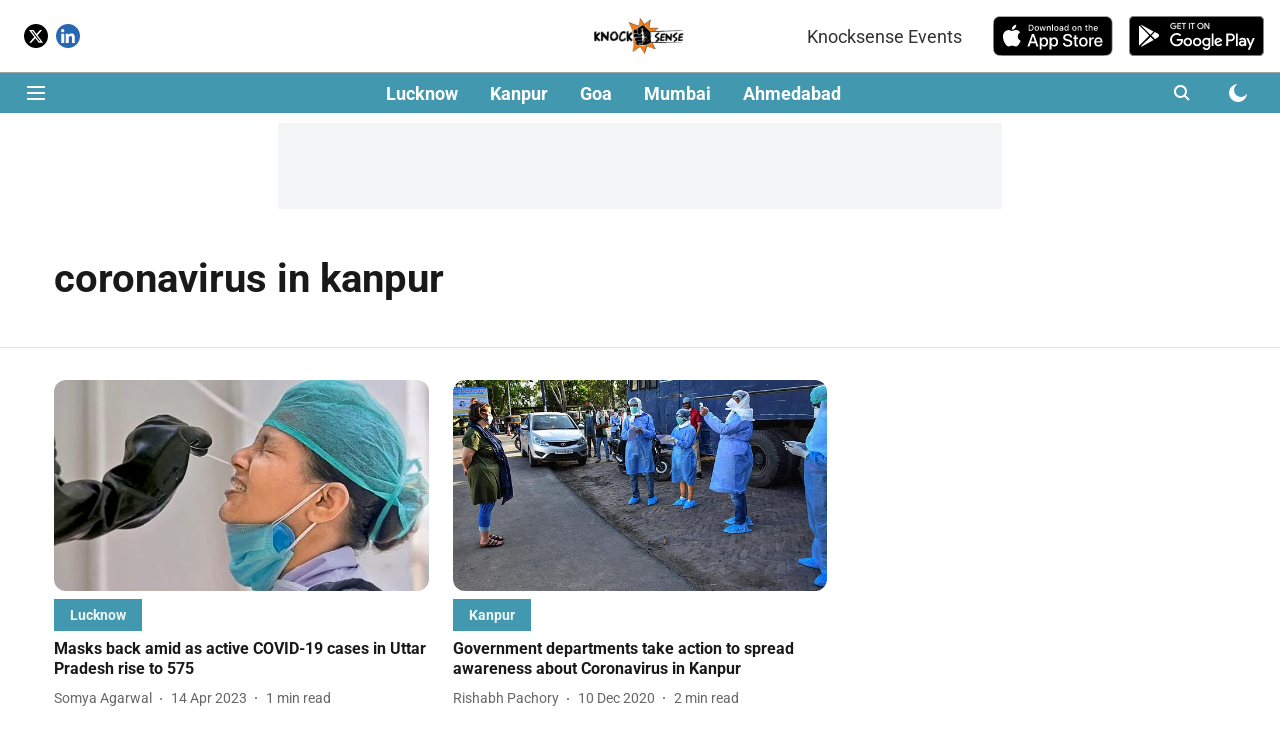

--- FILE ---
content_type: text/html; charset=utf-8
request_url: https://www.google.com/recaptcha/api2/aframe
body_size: 267
content:
<!DOCTYPE HTML><html><head><meta http-equiv="content-type" content="text/html; charset=UTF-8"></head><body><script nonce="qg_2vpdJUsKKXLm8c-iVEg">/** Anti-fraud and anti-abuse applications only. See google.com/recaptcha */ try{var clients={'sodar':'https://pagead2.googlesyndication.com/pagead/sodar?'};window.addEventListener("message",function(a){try{if(a.source===window.parent){var b=JSON.parse(a.data);var c=clients[b['id']];if(c){var d=document.createElement('img');d.src=c+b['params']+'&rc='+(localStorage.getItem("rc::a")?sessionStorage.getItem("rc::b"):"");window.document.body.appendChild(d);sessionStorage.setItem("rc::e",parseInt(sessionStorage.getItem("rc::e")||0)+1);localStorage.setItem("rc::h",'1769727449563');}}}catch(b){}});window.parent.postMessage("_grecaptcha_ready", "*");}catch(b){}</script></body></html>